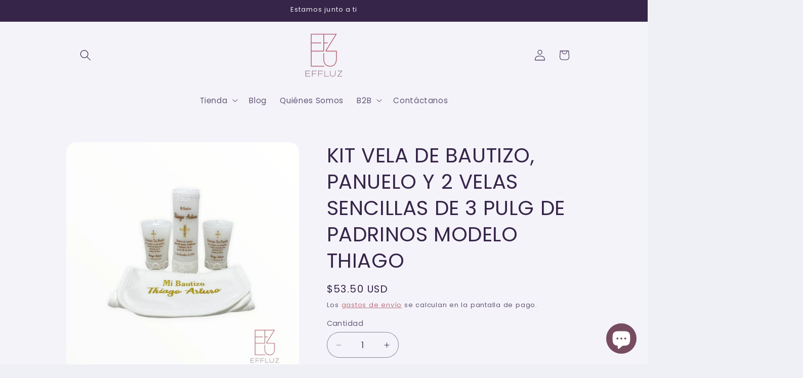

--- FILE ---
content_type: text/javascript; charset=utf-8
request_url: https://effluz.com/products/kit-vela-ceremonia-panuelo-y-2-velas-sencillas-de-3-pulg-de-padrinos-modelo-thiago.js
body_size: 395
content:
{"id":8125536534820,"title":"KIT VELA DE BAUTIZO, PANUELO Y 2 VELAS SENCILLAS DE 3 PULG DE PADRINOS MODELO THIAGO","handle":"kit-vela-ceremonia-panuelo-y-2-velas-sencillas-de-3-pulg-de-padrinos-modelo-thiago","description":"\u003cp\u003eKIT VELA CEREMONIA, PANUELO Y 2 VELAS SENCILLAS DE 3 PULG DE PADRINOS MODELO THIAGO\u003c\/p\u003e\n\u003cp\u003e \u003c\/p\u003e\n\u003cp\u003ePor favor recuerda llenar el formulario de pedido con tus datos de la vela:\u003c\/p\u003e\n\u003cp\u003ehttps:\/\/docs.google.com\/forms\/d\/e\/1FAIpQLSeGNyU8wZF3xFQ1_64GS5L47qKd3b3NjBDzDQu9cJOHys-exw\/viewform\u003c\/p\u003e\n\u003cp\u003e \u003c\/p\u003e","published_at":"2023-01-31T12:04:25-06:00","created_at":"2023-01-31T12:04:26-06:00","vendor":"Effluz, S.A.","type":"","tags":["Retail"],"price":5000,"price_min":5000,"price_max":5000,"available":true,"price_varies":false,"compare_at_price":null,"compare_at_price_min":0,"compare_at_price_max":0,"compare_at_price_varies":false,"variants":[{"id":44503249649956,"title":"Default Title","option1":"Default Title","option2":null,"option3":null,"sku":"234567891401","requires_shipping":true,"taxable":false,"featured_image":null,"available":true,"name":"KIT VELA DE BAUTIZO, PANUELO Y 2 VELAS SENCILLAS DE 3 PULG DE PADRINOS MODELO THIAGO","public_title":null,"options":["Default Title"],"price":5000,"weight":0,"compare_at_price":null,"inventory_management":"shopify","barcode":"234567891401","requires_selling_plan":false,"selling_plan_allocations":[]}],"images":["\/\/cdn.shopify.com\/s\/files\/1\/0706\/2116\/7908\/products\/KITVEL2THIAGO.png?v=1675188266"],"featured_image":"\/\/cdn.shopify.com\/s\/files\/1\/0706\/2116\/7908\/products\/KITVEL2THIAGO.png?v=1675188266","options":[{"name":"Title","position":1,"values":["Default Title"]}],"url":"\/products\/kit-vela-ceremonia-panuelo-y-2-velas-sencillas-de-3-pulg-de-padrinos-modelo-thiago","media":[{"alt":null,"id":32862275436836,"position":1,"preview_image":{"aspect_ratio":1.0,"height":2048,"width":2048,"src":"https:\/\/cdn.shopify.com\/s\/files\/1\/0706\/2116\/7908\/products\/KITVEL2THIAGO.png?v=1675188266"},"aspect_ratio":1.0,"height":2048,"media_type":"image","src":"https:\/\/cdn.shopify.com\/s\/files\/1\/0706\/2116\/7908\/products\/KITVEL2THIAGO.png?v=1675188266","width":2048}],"requires_selling_plan":false,"selling_plan_groups":[]}